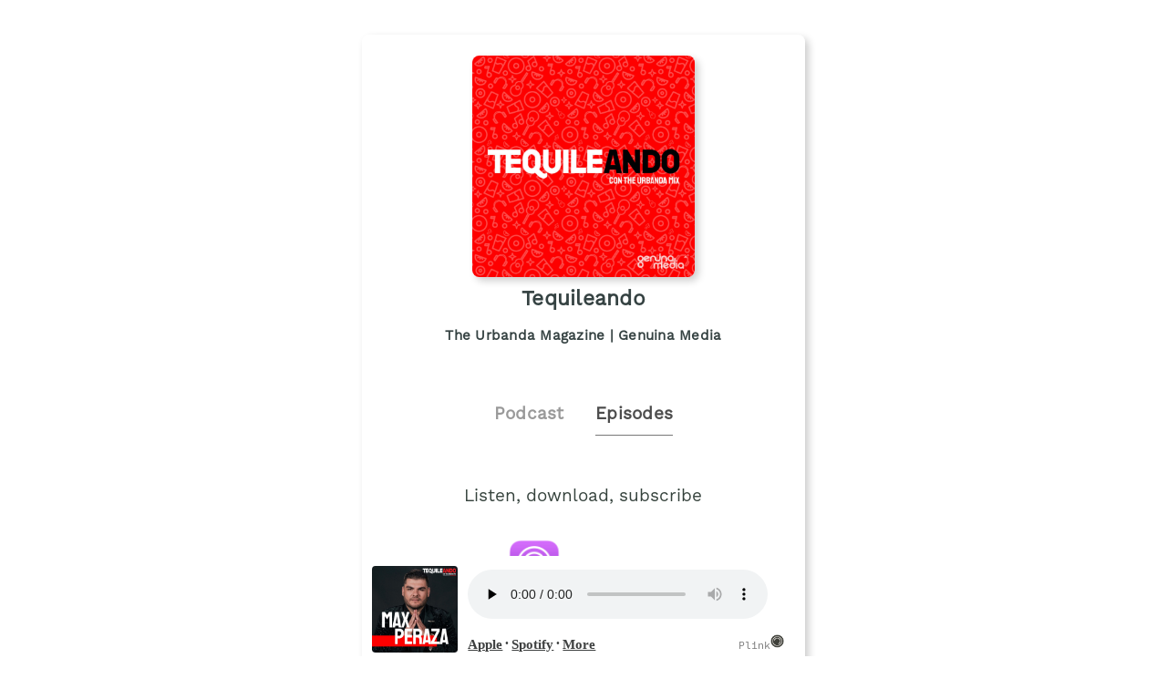

--- FILE ---
content_type: text/html;charset=utf-8
request_url: https://plinkhq.com/i/1632076084/e/1000568025239
body_size: 5449
content:
<!DOCTYPE html>
            <html>
              <head>
                <meta charset="utf-8">
                <meta name="viewport" content="width=device-width, initial-scale=1" />
                <title>Max Peraza sobre Agustito, su oda a Mazatlán, Sinaloa, el colaborar durante la pandemia y cómo el regional mexicano traspasa fronteras - Podcast Episode Links - Plink</title>
                <meta name="description" content="Podcast Episode smart links to listen to Tequileando. Click to listen, free! . Podcast links by Plink.">
                <link rel="icon" type="image/jpg" href="https://plinkhq.com/assets/images/plink-mark-circle-grey.png" sizes="32x32">
                <meta property="twitter:card" content="summary">
                <meta property="twitter:url" content="https://plinkhq.com/i/1632076084/e/1000568025239">
                <meta property="twitter:title" content="Max Peraza sobre Agustito, su oda a Mazatlán, Sinaloa, el colaborar durante la pandemia y cómo el regional mexicano traspasa fronteras - Podcast Episode Links - Plink">
                <meta property="twitter:description" content="Podcast Episodes smart links to listen, download, and subscribe to Tequileando. Click to listen! . Podcast links by Plink.">
                <meta property="twitter:image" content="https://is1-ssl.mzstatic.com/image/thumb/Podcasts122/v4/cb/f2/a0/cbf2a01a-60e5-f7e8-3b8c-ea9d40d1f22f/mza_4521798872823169532.jpg/600x600bb.jpg">
                <meta property="og:url" content="https://plinkhq.com/i/1632076084/e/1000568025239">
                <meta property="og:title" content="Max Peraza sobre Agustito, su oda a Mazatlán, Sinaloa, el colaborar durante la pandemia y cómo el regional mexicano traspasa fronteras - Podcast Episode Links - Plink">
                <meta property="og:description" content="Podcast Episodes smart links to listen, download, and subscribe to Tequileando. Click to listen! . Podcast links by Plink.">
                <meta property="og:image" content="https://is1-ssl.mzstatic.com/image/thumb/Podcasts122/v4/cb/f2/a0/cbf2a01a-60e5-f7e8-3b8c-ea9d40d1f22f/mza_4521798872823169532.jpg/600x600bb.jpg">
                <link rel="stylesheet" href="https://plinkhq.com/assets/css/main.css"><link rel="stylesheet" href="https://plinkhq.com/assets/css/tachyons.min.css">
                <script src="https://plinkhq.com/assets/misc/ga-gtm.js"></script>
              </head>
              <body class="pa2">
                <noscript><iframe src="https://www.googletagmanager.com/ns.html?id=GTM-5WJZGF3" height="0" width="0" style="display:none;visibility:hidden"></iframe></noscript>
                <article class="mt4-ns mb4-ns mb2 pa2 mw6-ns w-100 br3 shadow-5 center" id="podPage">
                  <div class="cf mt2 mb4">
                    <img src="https://d3t3ozftmdmh3i.cloudfront.net/production/podcast_uploaded_nologo/23647918/23647918-1655822929667-e0cc57586ef45.jpg" alt="Tequileando podcast show image" class="db center br3 mw5-ns mt2 shadow-5" />
                    <h1 class="tc f3 mt2 mb2">Tequileando</h1>
                    <h2 class="tc f5 black--80 mb2">The Urbanda Magazine | Genuina Media</h2>
                  </div>
                  <div class="cf tc center">
                    <a href="https://plinkhq.com/i/1632076084?to=page" class="link pointer">
                      <h2 class="f4 black-40 pv2 pr4 dib">Podcast</h2>
                    </a>
                    <h2 class="f4 black-70 pv2 dib bb b--gray">Episodes</h2>
                  </div>
                <section class="cf pa4">
                  <h3 class="tc f4 mt2 mb4">Listen, download, subscribe</h3>
                  <div class="pl6-ns pl5 db mb4">
                    <a class="flex v-mid no-underline" rel="nofollow" href="https://plinkhq.com/i/1632076084/e/1000568025239?to=applepod" title="Listen on iOS - Apple Podcasts">
                      <img src="https://plinkhq.com/assets/images/podcast-app-icons/ios-apple-podcasts-app-icon-logo.png" alt="Tequileando podcast on Apple Podcast" class="h3 w3 mr3" /><span class="black--80 f5 fw6 v-mid" style="line-height: 3.5rem;">Apple Podcasts</span>
                    </a>
                  </div>
                  <div class="pl6-ns pl5 db mb4">
                    </div>
                  <div class="pl6-ns pl5 db mb4">
                <a class="flex v-mid no-underline" rel="nofollow" href="https://plinkhq.com/i/1632076084/e/1000568025239?to=spotify" title="Listen on iOS and Android - Spotify Podcasts">
                  <img src="https://plinkhq.com/assets/images/podcast-app-icons/spotify-music-podcasts-app-icon.png" alt="Tequileando podcast on Spotify" class="h3 w3 mr3" /><span class="black--80 f5 fw6 v-mid" style="line-height: 3.5rem;">Spotify</span>
                </a>
              </div>
                  <h2 class="f4-ns f5 black pa1">Max Peraza sobre Agustito, su oda a Mazatlán, Sinaloa, el colaborar durante la pandemia y cómo el regional mexicano traspasa fronteras</h2>
                  <time class="f5 dib ttu tracked"><small>6/15/2022 &bull; 21 min</small></time>
                  <style>
                  .wrap-urls {
                    overflow-wrap: break-word;
                    word-wrap: break-word;
                    -ms-word-break: break-all;
                    word-break: break-all;
                    word-break: break-word;
                    -ms-hyphens: auto;
                    -moz-hyphens: auto;
                    -webkit-hyphens: auto;
                    hyphens: auto;
                  }
                  </style>
                  <p class="f5-ns wrap-urls">En este episodio de Tequileando con Urbanda tuvimos la oportunidad de platicar con el cantante, músico y líder de la Bandononona, Max Peraza.

Max Peraza nos platica de su nueva canción Agustito, una canción de amor hacia su querida Mazatlán, Sinaloa. Nos platica del momento cuando le aprobaron grabar una versión del hit Despacito, sus colaboraciones con Grupo Firme y Grupo Codiciado, cómo siguió su carrera durante la pandemia, su familia, sus planes para lo que queda del año, y la internacionalización del regional mexicano.

Conducido por Tere Aguilera (@tereaguilera).

Para conocer más sobre Ingratax síguela en sus redes sociales:


 Instagram: @labandonononadmax
 Facebook: La Bandononona de Max Peraza

Creado por: The Urbanda Magazine

Instagram: @theurbandamagazine Facebook: The Urbanda Magazine</p>
                  <style>@keyframes fadeIn { 0% { opacity: 0; } 100% { visibility: visible; opacity: 1; } }</style><div id="episodePageAd" class="cf mb2 w-100 center br3 bg-near-white" style="animation: 1.5s fadeIn; animation-fill-mode: forwards; visibility: hidden;">
          <div class="dt dt--fixed w-100">
            <div class="dtc pa2-ns pa1 v-mid">
              <a href="https://music.apple.com/subscribe?app=music&at=1000lSDb?to=page&utm_source=plinkhq-com&utm_medium=showPageBanner&utm_id=plinkAds" class="no-underline">
                <img src="https://plinkhq.com/assets/images/other/apple-music-app-icon.png" alt="Browse millions of songs, all ad-free. podcast image" class="br3 mw3">
              </a>
            </div>
            <div class="pa2-ns dtc w-60 v-mid">
              <div style="color:var(--mid-light-grey,#dbe2e2);">
                <p class="f6 fw6 mb1">Browse millions of songs, all ad-free. <span class="bg-black-60 b--black-60 white pa1 br3">Ad</span</p>
                <p class="f7 black-60">Try Apple Music free for 3 months.</p>
              </div>
            </div>
            <div class="pa2-ns dtc v-mid">
            <span onclick="document.getElementById('episodePageAd').style.display='none'" class="black-60 dtc fr pointer v-mid nt3 mb3-ns">&times;</span>
              <a href="https://music.apple.com/subscribe?app=music&at=1000lSDb?to=page&utm_source=plinkhq-com&utm_medium=showPageBanner&utm_id=plinkAds" class="db-ns dn fr no-underline f6 tc w-100 pv2 bg-animate bg-black-80 b--black-80 white br3">Listen here</a>
              <a href="https://music.apple.com/subscribe?app=music&at=1000lSDb?to=page&utm_source=plinkhq-com&utm_medium=showPageBanner&utm_id=plinkAds" class="dn-l dn-m db fr no-underline f6 tc w-100 pv2">&rarr;</a>
            </div>
          </div>
        </div>
                  <ul class='cf nl4 mb4'><li class="list">
                <div class="cf db w-100">
                  <div class="fl w-20 v-mid">
                    <img src="https://is1-ssl.mzstatic.com/image/thumb/Podcasts122/v4/ac/f2/5d/acf25dfd-5ebd-c19f-19b5-2ef88f5aa376/mza_12712819227550249962.jpg/160x160bb.jpg" alt="Sobre Alta Consigna, su nuevo sencillo, su próximo lanzamiento y su próxima gira." class="br3 mw3-ns mw4 mt3-ns mt1" />
                  </div>
                  <div class="fl w-80 v-mid pl2">
                    <a href="https://plinkhq.com/i/1632076084/e/1000576352265" title="Sobre Alta Consigna, su nuevo sencillo, su próximo lanzamiento y su próxima gira."><p class="f5">Sobre Alta Consigna, su nuevo sencillo, su próximo lanzamiento y su próxim&hellip;</p></a>
                  </div>
                </div>
                </li><li class="list">
                <div class="cf db w-100">
                  <div class="fl w-20 v-mid">
                    <img src="https://is1-ssl.mzstatic.com/image/thumb/Podcasts112/v4/c7/ef/3e/c7ef3e9c-9d3b-3047-e6c9-cc48bf70090c/mza_13552987964502493259.jpg/160x160bb.jpg" alt="El Bebeto sobre el reto de cantar mariachi, su trabajo con Espinoza Paz y su nominación a los Latin Grammy" class="br3 mw3-ns mw4 mt3-ns mt1" />
                  </div>
                  <div class="fl w-80 v-mid pl2">
                    <a href="https://plinkhq.com/i/1632076084/e/1000575631710" title="El Bebeto sobre el reto de cantar mariachi, su trabajo con Espinoza Paz y su nominación a los Latin Grammy"><p class="f5">El Bebeto sobre el reto de cantar mariachi, su trabajo con Espinoza Paz y &hellip;</p></a>
                  </div>
                </div>
                </li><li class="list">
                <div class="cf db w-100">
                  <div class="fl w-20 v-mid">
                    <img src="https://is1-ssl.mzstatic.com/image/thumb/Podcasts112/v4/d5/4d/d1/d54dd156-b819-0749-d494-da8e2655baf5/mza_10071615516071526693.jpg/160x160bb.jpg" alt="Vanessa Zamora sobre su nuevo disco Dama Leona y el proceso creativo detrás." class="br3 mw3-ns mw4 mt3-ns mt1" />
                  </div>
                  <div class="fl w-80 v-mid pl2">
                    <a href="https://plinkhq.com/i/1632076084/e/1000574875339" title="Vanessa Zamora sobre su nuevo disco Dama Leona y el proceso creativo detrás."><p class="f5">Vanessa Zamora sobre su nuevo disco Dama Leona y el proceso creativo detrá&hellip;</p></a>
                  </div>
                </div>
                </li><li class="list">
                <div class="cf db w-100">
                  <div class="fl w-20 v-mid">
                    <img src="https://is1-ssl.mzstatic.com/image/thumb/Podcasts122/v4/74/cd/7d/74cd7d02-84ec-507b-3464-9a349d9b61e4/mza_1719052627920973888.jpg/160x160bb.jpg" alt="María León sobre su último disco Alquimia, las colaboraciones en él y los aprendizajes que le ha dejado la vida." class="br3 mw3-ns mw4 mt3-ns mt1" />
                  </div>
                  <div class="fl w-80 v-mid pl2">
                    <a href="https://plinkhq.com/i/1632076084/e/1000571325355" title="María León sobre su último disco Alquimia, las colaboraciones en él y los aprendizajes que le ha dejado la vida."><p class="f5">María León sobre su último disco Alquimia, las colaboraciones en él y los &hellip;</p></a>
                  </div>
                </div>
                </li><li class="list">
                <div class="cf db w-100">
                  <div class="fl w-20 v-mid">
                    <img src="https://is1-ssl.mzstatic.com/image/thumb/Podcasts112/v4/52/f0/13/52f013ac-4a26-c57c-6a6f-aa147ff893ee/mza_13053051154653443647.jpg/160x160bb.jpg" alt="Daniela Spalla sobre las dificultades que enfrentó durante la pandemia para estar inspirada y sobre su vida en México." class="br3 mw3-ns mw4 mt3-ns mt1" />
                  </div>
                  <div class="fl w-80 v-mid pl2">
                    <a href="https://plinkhq.com/i/1632076084/e/1000570570163" title="Daniela Spalla sobre las dificultades que enfrentó durante la pandemia para estar inspirada y sobre su vida en México."><p class="f5">Daniela Spalla sobre las dificultades que enfrentó durante la pandemia par&hellip;</p></a>
                  </div>
                </div>
                </li><li class="list">
                <div class="cf db w-100">
                  <div class="fl w-20 v-mid">
                    <img src="https://is1-ssl.mzstatic.com/image/thumb/Podcasts122/v4/18/a8/d3/18a8d3a2-6796-12f4-8336-4b83fddef23c/mza_5621957875623635253.jpg/160x160bb.jpg" alt="DAAZ sobre su último estreno en colaboración con Ingratax y sobre como se siente de presentarse en el Flow Fest 2022." class="br3 mw3-ns mw4 mt3-ns mt1" />
                  </div>
                  <div class="fl w-80 v-mid pl2">
                    <a href="https://plinkhq.com/i/1632076084/e/1000569715913" title="DAAZ sobre su último estreno en colaboración con Ingratax y sobre como se siente de presentarse en el Flow Fest 2022."><p class="f5">DAAZ sobre su último estreno en colaboración con Ingratax y sobre como se &hellip;</p></a>
                  </div>
                </div>
                </li><li class="list">
                <div class="cf db w-100">
                  <div class="fl w-20 v-mid">
                    <img src="https://is1-ssl.mzstatic.com/image/thumb/Podcasts122/v4/e6/17/09/e617097b-9aea-9cef-8aeb-3996a4231b9b/mza_11294449988639409232.jpg/160x160bb.jpg" alt="Ana Medina sobre sus TikToks debajo del agua, el enfoque de su carrera musical y la sana competencia creativa" class="br3 mw3-ns mw4 mt3-ns mt1" />
                  </div>
                  <div class="fl w-80 v-mid pl2">
                    <a href="https://plinkhq.com/i/1632076084/e/1000568992655" title="Ana Medina sobre sus TikToks debajo del agua, el enfoque de su carrera musical y la sana competencia creativa"><p class="f5">Ana Medina sobre sus TikToks debajo del agua, el enfoque de su carrera mus&hellip;</p></a>
                  </div>
                </div>
                </li><li class="list">
                <div class="cf db w-100">
                  <div class="fl w-20 v-mid">
                    <img src="https://is1-ssl.mzstatic.com/image/thumb/Podcasts122/v4/e6/17/09/e617097b-9aea-9cef-8aeb-3996a4231b9b/mza_11294449988639409232.jpg/160x160bb.jpg" alt="Carolina Ross sobre tener los fans más leales, la revolución del regional mexicano y cómo encuentra talento en los lugares menos esperados" class="br3 mw3-ns mw4 mt3-ns mt1" />
                  </div>
                  <div class="fl w-80 v-mid pl2">
                    <a href="https://plinkhq.com/i/1632076084/e/1000568128079" title="Carolina Ross sobre tener los fans más leales, la revolución del regional mexicano y cómo encuentra talento en los lugares menos esperados"><p class="f5">Carolina Ross sobre tener los fans más leales, la revolución del regional &hellip;</p></a>
                  </div>
                </div>
                </li><li class="list">
                <div class="cf db w-100">
                  <div class="fl w-20 v-mid">
                    <img src="https://is1-ssl.mzstatic.com/image/thumb/Podcasts122/v4/08/90/e3/0890e3a6-77f1-bb89-aa34-93031c97a46f/mza_6680027266064311920.jpg/160x160bb.jpg" alt="Vicca sobre su hit 'Diablitos', el impacto positivo que quiere causar y cómo inició su carrera musical" class="br3 mw3-ns mw4 mt3-ns mt1" />
                  </div>
                  <div class="fl w-80 v-mid pl2">
                    <a href="https://plinkhq.com/i/1632076084/e/1000568025165" title="Vicca sobre su hit 'Diablitos', el impacto positivo que quiere causar y cómo inició su carrera musical"><p class="f5">Vicca sobre su hit 'Diablitos', el impacto positivo que quiere causar y có&hellip;</p></a>
                  </div>
                </div>
                </li><li class="list">
                <div class="cf db w-100">
                  <div class="fl w-20 v-mid">
                    <img src="https://is1-ssl.mzstatic.com/image/thumb/Podcasts122/v4/3c/f3/de/3cf3dee7-4a44-3efc-1115-eff137c8848c/mza_8165246258513882219.jpg/160x160bb.jpg" alt="Kate del Castillo sobre su amor por México, la importancia de la salud mental y la nueva temporada de La Reina Del Sur" class="br3 mw3-ns mw4 mt3-ns mt1" />
                  </div>
                  <div class="fl w-80 v-mid pl2">
                    <a href="https://plinkhq.com/i/1632076084/e/1000568025268" title="Kate del Castillo sobre su amor por México, la importancia de la salud mental y la nueva temporada de La Reina Del Sur"><p class="f5">Kate del Castillo sobre su amor por México, la importancia de la salud men&hellip;</p></a>
                  </div>
                </div>
                </li><li class="list">
                <div class="cf db w-100">
                  <div class="fl w-20 v-mid">
                    <img src="https://is1-ssl.mzstatic.com/image/thumb/Podcasts122/v4/e6/17/09/e617097b-9aea-9cef-8aeb-3996a4231b9b/mza_11294449988639409232.jpg/160x160bb.jpg" alt="Matisse sobre su entrada al regional mexicano, romper paradigmas de géneros musicales, su próximo disco de pop norteño y su nuevo sencillo, Nuevo Amor" class="br3 mw3-ns mw4 mt3-ns mt1" />
                  </div>
                  <div class="fl w-80 v-mid pl2">
                    <a href="https://plinkhq.com/i/1632076084/e/1000568025198" title="Matisse sobre su entrada al regional mexicano, romper paradigmas de géneros musicales, su próximo disco de pop norteño y su nuevo sencillo, Nuevo Amor"><p class="f5">Matisse sobre su entrada al regional mexicano, romper paradigmas de género&hellip;</p></a>
                  </div>
                </div>
                </li><li class="list">
                <div class="cf db w-100">
                  <div class="fl w-20 v-mid">
                    <img src="https://is1-ssl.mzstatic.com/image/thumb/Podcasts112/v4/51/45/94/514594b9-1717-d4b1-0009-81dad05e7ed4/mza_8250109702377123448.jpg/160x160bb.jpg" alt="Humbe sobre cómo los sueños se pueden cumplir si se trabajan, su trayectoria discográfica, su pasión por experimentar con otros géneros musicales y la importancia de la familia" class="br3 mw3-ns mw4 mt3-ns mt1" />
                  </div>
                  <div class="fl w-80 v-mid pl2">
                    <a href="https://plinkhq.com/i/1632076084/e/1000568025213" title="Humbe sobre cómo los sueños se pueden cumplir si se trabajan, su trayectoria discográfica, su pasión por experimentar con otros géneros musicales y la importancia de la familia"><p class="f5">Humbe sobre cómo los sueños se pueden cumplir si se trabajan, su trayector&hellip;</p></a>
                  </div>
                </div>
                </li><li class="list">
                <div class="cf db w-100">
                  <div class="fl w-20 v-mid">
                    <img src="https://is1-ssl.mzstatic.com/image/thumb/Podcasts112/v4/4a/1f/e6/4a1fe647-7577-21b0-f386-c8021b763e6b/mza_16105177126256763359.jpg/160x160bb.jpg" alt="Natalia Jimenez sobre su amor por México y el mariachi, lo que la llevó a aventurarse a cantar regional y su regreso al pop con el lanzamiento de su nuevo disco" class="br3 mw3-ns mw4 mt3-ns mt1" />
                  </div>
                  <div class="fl w-80 v-mid pl2">
                    <a href="https://plinkhq.com/i/1632076084/e/1000568025195" title="Natalia Jimenez sobre su amor por México y el mariachi, lo que la llevó a aventurarse a cantar regional y su regreso al pop con el lanzamiento de su nuevo disco"><p class="f5">Natalia Jimenez sobre su amor por México y el mariachi, lo que la llevó a &hellip;</p></a>
                  </div>
                </div>
                </li><li class="list">
                <div class="cf db w-100">
                  <div class="fl w-20 v-mid">
                    <img src="https://is1-ssl.mzstatic.com/image/thumb/Podcasts122/v4/f4/87/32/f48732cd-959c-88dd-baf3-2f17e28655f0/mza_14029701105282691162.jpg/160x160bb.jpg" alt="Simón León sobre la hermandad y apoyo entre artistas, los obstáculos en su camino hacia la fama y su nuevo sencillo, Andar Soltero" class="br3 mw3-ns mw4 mt3-ns mt1" />
                  </div>
                  <div class="fl w-80 v-mid pl2">
                    <a href="https://plinkhq.com/i/1632076084/e/1000568025240" title="Simón León sobre la hermandad y apoyo entre artistas, los obstáculos en su camino hacia la fama y su nuevo sencillo, Andar Soltero"><p class="f5">Simón León sobre la hermandad y apoyo entre artistas, los obstáculos en su&hellip;</p></a>
                  </div>
                </div>
                </li><li class="list">
                <div class="cf db w-100">
                  <div class="fl w-20 v-mid">
                    <img src="https://is1-ssl.mzstatic.com/image/thumb/Podcasts112/v4/7a/03/b1/7a03b1a4-1b1d-3fa1-a8d5-9ff2f50e3286/mza_7718154873875855231.jpg/160x160bb.jpg" alt="Llane sobre el futuro de la música urbana, la lucha contra el ego y los orígenes de su nuevo hit, "Alcancía."" class="br3 mw3-ns mw4 mt3-ns mt1" />
                  </div>
                  <div class="fl w-80 v-mid pl2">
                    <a href="https://plinkhq.com/i/1632076084/e/1000568025242" title="Llane sobre el futuro de la música urbana, la lucha contra el ego y los orígenes de su nuevo hit, "Alcancía.""><p class="f5">Llane sobre el futuro de la música urbana, la lucha contra el ego y los or&hellip;</p></a>
                  </div>
                </div>
                </li></ul><div class="cf tc center pa4">
            <a href="https://plinkhq.com/i/1632076084/e/?to=page"><button class="button-reset bn w-60-ns w-90 pv3 ph4 sans-serif ba b--black-80 bg-black-80 dim bg-animate white pointer">View more episodes</button>
            </a>
            </div>
                </section>
                <a href="https://anchor.fm/s/8d8c7278/podcast/rss" title="Tequileando RSS podcast feed">
                  <p class="f5 black--80 mw5 tc center">Tequileando RSS Feed</p>
                </a>
                <hr class="w-75 db center mt4 mb2" />
                <div class="tc mt4 center black--70 mb4">
                  <p class="f5 black--70">Share: <a href="https://twitter.com/intent/tweet?url=https%3A%2F%2Fplinkhq.com%2Fi%2F1632076084%2Fe%2F1000568025239" title="Share Tequileando on Twitter" class="dim f5 black--70" target="_blank">Twitter</a> &bull; <a href="https://www.facebook.com/sharer/sharer.php?u=https%3A%2F%2Fplinkhq.com%2Fi%2F1632076084%2Fe%2F1000568025239" title="Share Tequileando on Facebook" class="dim f5 black--70" target="_blank">Facebook</a>
                  </p>
                  <input id="episodeLink" class="input-reset f5 ba b--black-20 pa2 dib" type="text" value="https://plinkhq.com/i/1632076084/e/1000568025239" /> <button onclick="copy()" class="f5 button-reset bn pv2 ph3 ba b--black-80 bg-black-80 hover-bg-light-blue bg-animate white pointer dib">Copy link</button>
                </div>
                <style>
                .audio-player {
                  width: 100%;
                  position: sticky;
                  position: -webkit-sticky;
                  background: #fff;
                  color: #fff;
                  transition: all .5s ease;
                  bottom: -40px;
                  left: 0;
                }
                </style>
                <div class="audio-player">
                  <iframe class="audio-player" width="100%" src="https://plinkhq.com/i/1632076084/e/1000568025239?to=player" frameborder="0" scrolling="no"></iframe>
                </div>
                </article>
                <div class="gray nt1 tc center">
                  <p class="mono f7 gray">Powered by Plink <a class="v-mid dib link dim" href="https://plinkhq.com/?ref=lpage&id=1616796201" title="Plink website"><img src="https://plinkhq.com/assets/images/plink-mark-circle-grey.png" alt="Plink icon" class="mw1"></a> <a href="https://plinkhq.com/?ref=lpage&id=1616796201" title="Plink makes smart deep links" class="gray">plinkhq.com</a>
                  </p>
                </div>
                <span style="display:none" id="collectionName">Tequileando</span>
                <span style="display:none" id="feedUrl">https://anchor.fm/s/8d8c7278/podcast/rss</span>
                <script async src="https://plinkhq.com/assets/misc/xml-parse.js"></script>
                <script type="text/javascript">
                function copy() {
                  var copyLink = document.getElementById('episodeLink')
                  copyLink.select()
                  document.execCommand("copy")
                }
                </script>
              <script defer src="https://static.cloudflareinsights.com/beacon.min.js/vcd15cbe7772f49c399c6a5babf22c1241717689176015" integrity="sha512-ZpsOmlRQV6y907TI0dKBHq9Md29nnaEIPlkf84rnaERnq6zvWvPUqr2ft8M1aS28oN72PdrCzSjY4U6VaAw1EQ==" data-cf-beacon='{"version":"2024.11.0","token":"988b1087d487462e8af474b68f43ed37","r":1,"server_timing":{"name":{"cfCacheStatus":true,"cfEdge":true,"cfExtPri":true,"cfL4":true,"cfOrigin":true,"cfSpeedBrain":true},"location_startswith":null}}' crossorigin="anonymous"></script>
</body>
            </html>

--- FILE ---
content_type: text/html;charset=utf-8
request_url: https://plinkhq.com/i/1632076084/e/1000568025239?to=player
body_size: 1598
content:
<!DOCTYPE html>
            <html>
            <head>
              <meta charset="utf-8">
              <meta name="viewport" content="width=device-width, initial-scale=1" />
              <title>Tequileando - Podcast Episode listening links - Plink</title>
              <meta name="description" content="Podcast Episode listening links to listen to Tequileando. Click to listen, free! 20 episodes in the Music Interviews genre. Podcast links by Plink.">
              
              <meta name="twitter:card" content="player">
              <meta property="twitter:url" content="https://plinkhq.com/i/1632076084/e/1000568025239?to=player">
              <meta name="twitter:title" content="Max Peraza sobre Agustito, su oda a Mazatlán, Sinaloa, el colaborar durante la pandemia y cómo el regional mexicano traspasa fronteras - Podcast Episode listening links - Plink">
              <meta name="twitter:description" content="Podcast Episode listening links to listen, download, and subscribe to Tequileando. Click to listen! . Podcast links by Plink.">
              <meta name="twitter:image" content="https://is1-ssl.mzstatic.com/image/thumb/Podcasts122/v4/cb/f2/a0/cbf2a01a-60e5-f7e8-3b8c-ea9d40d1f22f/mza_4521798872823169532.jpg/600x600bb.jpg">
              <meta name="twitter:image:alt" content="Podcast episode link to Max Peraza sobre Agustito, su oda a Mazatlán, Sinaloa, el colaborar durante la pandemia y cómo el regional mexicano traspasa fronteras">
              <meta name="twitter:player" content="https://plinkhq.com/i/1632076084/e/1000568025239?to=player?to=player">
              <meta name="twitter:player:width" content="500">
              <meta name="twitter:player:height" content="180">
              <meta name="twitter:site" content="@plinkhq">
              
              <meta name="application-name" content="Plink">
              <meta name="msapplication-tooltip" content="Get Plink links">
              <meta name="msapplication-TileImage" content="https://plinkhq.com/assets/images/plink-mark-circle-grey.png">
              <meta name="msapplication-TileColor" content="#35423c">
              <meta name="msapplication-starturl" content="https://plinkhq.com">

              <meta property="og:url" content="https://plinkhq.com/i/1632076084/e/1000568025239?to=player">
              <meta property="og:title" content="Max Peraza sobre Agustito, su oda a Mazatlán, Sinaloa, el colaborar durante la pandemia y cómo el regional mexicano traspasa fronteras - Podcast Episode listening links - Plink">
              <meta property="og:description" content="Podcast Episode listening links to listen, download, and subscribe to Tequileando. Click to listen! . Podcast links by Plink.">
              <meta property="og:image" content="https://is1-ssl.mzstatic.com/image/thumb/Podcasts122/v4/cb/f2/a0/cbf2a01a-60e5-f7e8-3b8c-ea9d40d1f22f/mza_4521798872823169532.jpg/600x600bb.jpg">
              
              <link rel="icon" type="image/jpg" href="https://plinkhq.com/assets/images/plink-mark-circle-grey.png" sizes="32x32">
              <link rel="stylesheet" href="https://plinkhq.com/assets/css/main.css"><link rel="stylesheet" href="https://plinkhq.com/assets/css/tachyons.min.css">
              <script src="https://plinkhq.com/assets/misc/ga-gtm.js"></script>
              <base target="_blank">
            </head>

            <body>
              <noscript><iframe src="https://www.googletagmanager.com/ns.html?id=GTM-5WJZGF3" height="0" width="0" style="display:none;visibility:hidden"></iframe></noscript>
              <div class="mt2 pa2-ns db">
                <div class="bg-white cf w-100">

                  <div class="fl w-20">
                    <img src="https://is1-ssl.mzstatic.com/image/thumb/Podcasts122/v4/cb/f2/a0/cbf2a01a-60e5-f7e8-3b8c-ea9d40d1f22f/mza_4521798872823169532.jpg/600x600bb.jpg" alt="Max Peraza sobre Agustito, su oda a Mazatlán, Sinaloa, el colaborar durante la pandemia y cómo el regional mexicano traspasa fronteras photo" class="pa1 br3 mw5-ns">
                  </div>

                  <div class="fl pl3 pr3 mt2 w-80">
                    <div class="db-ns dn">
                      <h2 class="f5-ns f6 black pa1 truncate">Max Peraza sobre Agustito, su oda a Mazatlán, Sinaloa, el colaborar durante la pandemia y cómo el regional mexicano traspasa fronteras</h2>
                    </div>
                    <!--[if lt IE 9]><script>document.createElement('audio');</script><![endif]-->
                    <audio controls preload="none" style="width:95%">
                      <source type="audio/mpeg" src="https://anchor.fm/s/8d8c7278/podcast/play/53495043/https%3A%2F%2Fd3ctxlq1ktw2nl.cloudfront.net%2Fstaging%2F2022-5-14%2F271682261-44100-2-8ede28c4b673c.m4a">
                      <a href="https://anchor.fm/s/8d8c7278/podcast/play/53495043/https%3A%2F%2Fd3ctxlq1ktw2nl.cloudfront.net%2Fstaging%2F2022-5-14%2F271682261-44100-2-8ede28c4b673c.m4a">https://anchor.fm/s/8d8c7278/podcast/play/53495043/https%3A%2F%2Fd3ctxlq1ktw2nl.cloudfront.net%2Fstaging%2F2022-5-14%2F271682261-44100-2-8ede28c4b673c.m4a</a>
                      Your browser does not support this, listen through one of the other options below.
                    </audio>
                    <p class="f6-ns f7">
                      <a class="dib dim" rel="nofollow" href="https://plinkhq.com/i/1632076084/e/1000568025239?to=applepod" title="Listen on iOS - Apple Podcasts" target="_blank"><span class="black--80 f5 fw6 v-mid">Apple</span></a> &bull; <a class="dib dim" rel="nofollow" href="https://plinkhq.com/i/1632076084/e/1000568025239?to=spotify" title="Listen on iOS and Android - Spotify Podcasts" target="_blank"><span class="black--80 f5 fw6 v-mid">Spotify</span></a> &bull; <a class="dib dim" href="https://plinkhq.com/i/1632076084?to=page" title="More podcast listening options on Plink" target="_blank"><span class="black--80 f5 fw6 v-mid">More</span></a> <a class="dib dim fr no-underline mr5-ns" href="https://plinkhq.com/?ref=plinkhqplayer" title="Powered by Plink" target="_blank"><span class="mono f7 gray">Plink</span><img src="https://plinkhq.com/assets/images/plink-mark-circle-grey.png" alt="Plink icon" class="dib mw1"></a>
                    </p>
                  </div>
                </div>
              </div>
            <script defer src="https://static.cloudflareinsights.com/beacon.min.js/vcd15cbe7772f49c399c6a5babf22c1241717689176015" integrity="sha512-ZpsOmlRQV6y907TI0dKBHq9Md29nnaEIPlkf84rnaERnq6zvWvPUqr2ft8M1aS28oN72PdrCzSjY4U6VaAw1EQ==" data-cf-beacon='{"version":"2024.11.0","token":"988b1087d487462e8af474b68f43ed37","r":1,"server_timing":{"name":{"cfCacheStatus":true,"cfEdge":true,"cfExtPri":true,"cfL4":true,"cfOrigin":true,"cfSpeedBrain":true},"location_startswith":null}}' crossorigin="anonymous"></script>
</body>
            </html>

--- FILE ---
content_type: text/css; charset=utf-8
request_url: https://plinkhq.com/assets/css/main.css
body_size: 897
content:
/* Coded by & copyright reserved by Scott Mathson, Mathson Design, LLC */


/**
 * CONTENTS
 *
 * COLORS
 *
 * WEBFONTS
 *
 * NORMALIZING
 * Basic aspects--------Scott's version of "Normalize", custom to this site.
 *
 */
 
 /*--------------------------------*\
   #COLORS
 \*--------------------------------*/
 :root {
   --primary-font-dark: #354242;
   --primary-font-dark-forest: #35423c;
   --primary-font-mid-dark: #3e4040;
   
   --dark-coffee: #453e38;
   --mid-light-grey: #dbe2e2;
   --mid-blue-anchor: #7c8b9a;
}

 
 /*--------------------------------*\
   #WEBFONTS
 \*--------------------------------*/


 @font-face {
   font-family: 'FontAwesome5';
   src: url("/assets/fonts/fa-regular-400.eot");
   src: url("/assets/fonts/fa-regular-400.eot?#iefix") format("embedded-opentype"), url("/assets/fonts/fa-regular-400.woff2") format("woff2"), url("assets/fonts/fa-regular-400.woff") format("woff"), url("/assets/fonts/fa-regular-400.ttf") format("truetype"), url("/assets/fonts/fa-regular-400.svg") format("svg");
   font-weight: normal;
   font-style: normal;
   font-weight: 400;
   font-display: auto;
 }
 
 @font-face {
   font-family: 'WorkSans';
   src: url("/assets/fonts/work-sans/WorkSans-Regular.otf");
   font-weight: normal;
   font-style: normal;
   font-weight: 400;
   font-display: auto;
 }
 
 @font-face {
   font-family: 'OfficeCodePro';
   src: url("/assets/fonts/officecodepro/EOT/OfficeCodePro-Regular.eot");
   src: url("/assets/fonts/officecodepro/EOT/OfficeCodePro-Regular.eot?#iefix") format("embedded-opentype"), url("/assets/fonts/officecodepro/WOFF2/OfficeCodePro-Regular.woff2") format("woff2"), url("/assets/fonts/officecodepro/WOFF/OfficeCodePro-Regular.woff") format("woff"), url("/assets/fonts/officecodepro/TTF/OfficeCodePro-Regular.ttf") format("truetype");
   font-weight: normal;
   font-style: normal;
   font-weight: 400;
   font-display: auto;
 }

 .fas {
   font-family: 'FontAwesome5';
   font-weight: 400;
   font-size: inherit;
   text-rendering: auto;
   -webkit-font-smoothing: antialiased;
   -moz-osx-font-smoothing: grayscale;
 }



/*--------------------------------*\
  #NORMALIZING
\*--------------------------------*/
html {
  position: relative;
  min-height: 100%;
  font-family: 'WorkSans', sans-serif;
  font-weight: normal;
  font-size: .95em;
  color: var(--primary-font-mid-dark, #3e4040);
}
h1,
h2 {
  font-family: 'WorkSans', sans-serif;
  font-weight: 700;
  letter-spacing: .25px;
	font-size: 1.8em;
  line-height: 1.5em;
  color: var(--primary-font-dark, #354242);
}
h3,
h4,
h5,
h6 {
  font-weight: 400;
  font-size: 1.5em;
  line-height: 1.5em;
  color: var(--primary-font-dark-forest, #35423c);
}
h3,
h4 {
  font-family: 'WorkSans', sans-serif;
}
h5,
h6 {
  font-family: 'OfficeCodePro', monospace;
}
p {
  font-family: Baskerville, Garamond, serif;
  font-weight: 400;
  font-size: 1.2em;
  line-height: 1.75em;
  color: var(--primary-font-mid-dark, #3e4040);
}
article,
aside,
footer,
header,
nav,
section,
iframe {
  display: block;
  border: 0px solid;
}
hr {
  border: 0.5px solid;
  color: var(--mid-light-grey, #dbe2e2);
}
img {
  width: 100%;
}
a {
  font-family: Baskerville, Garamond, serif;
  color: var(--primary-font-mid-dark, #3e4040);
  font-size: 1.1em;
	text-decoration: underline;
  background-color: transparent;
}
a:hover,
a:focus {
  color: var(--mid-blue-anchor, #7c8b9a);
  text-decoration: underline;
}
button:hover,
button:focus {
  color: var(--mid-blue-anchor, #7c8b9a);
  outline-width: 0;
  text-decoration: none;
}
blockquote {
  margin: 0 0 5% 0;
  font-family: Baskerville, Garamond, serif;
  padding: 2%;
  border-left: 4px solid #eee;
}
ul {
  list-style-type: circle;
}
li {
  font-family: Baskerville, Garamond, serif;
  font-weight: 400;
  font-size: 1.1em;
  line-height: 1.5em;
  color: var(--primary-font-mid-dark, #3e4040);
}
pre,
code {
  background-color: var(--mid-light-grey, #dbe2e2);
  font-family: 'OfficeCodePro', monospace;
  line-height: 1.2rem;
  font-weight: 400;
  font-size: 0.75rem;
  padding: 5px 0 5px 0;
  color: var(--dark-coffee, #453e38);
}
.pre, .code, pre, code {
  background-color: var(--mid-light-grey, #dbe2e2);
  font-family: 'OfficeCodePro', monospace;
  line-height: 1.2rem;
  font-weight: 400;
  font-size: 0.75rem;
  padding: 2px;
  color: var(--dark-coffee, #453e38);
  overflow: auto;
}
.overpass {
  font-family: 'Overpass', sans-serif;
}
.worksans {
   font-family: 'WorkSans', sans-serif;  
}
.mono {
	font-family: 'OfficeCodePro', monospace;
}
.videoWrapper {
	position: relative;
	padding-bottom: 5%;
}
.videoWrapper {
	position: relative;
	padding-bottom: 56.25%;
}
.videoWrapper iframe {
	position: absolute;
	top: 0;
	width: 100%;
	height: 100%;
}
.featured-angled-left-quote::before, .featured-angled-left-quote::after {
  background: inherit;
  content: '';
  display: block;
  height: 50%;
  left: 0;
  position: absolute;
  right: 0;
  z-index: -1;
  -webkit-backface-visibility: hidden;
}
.featured-angled-left-quote::before {
  top: 0;
  transform: skewY(2.2deg);
  transform-origin: 100% 0;
}
.featured-angled-left-quote::after {
  bottom: 0;
  transform: skewY(-2.2deg);
  transform-origin: 100%;
}